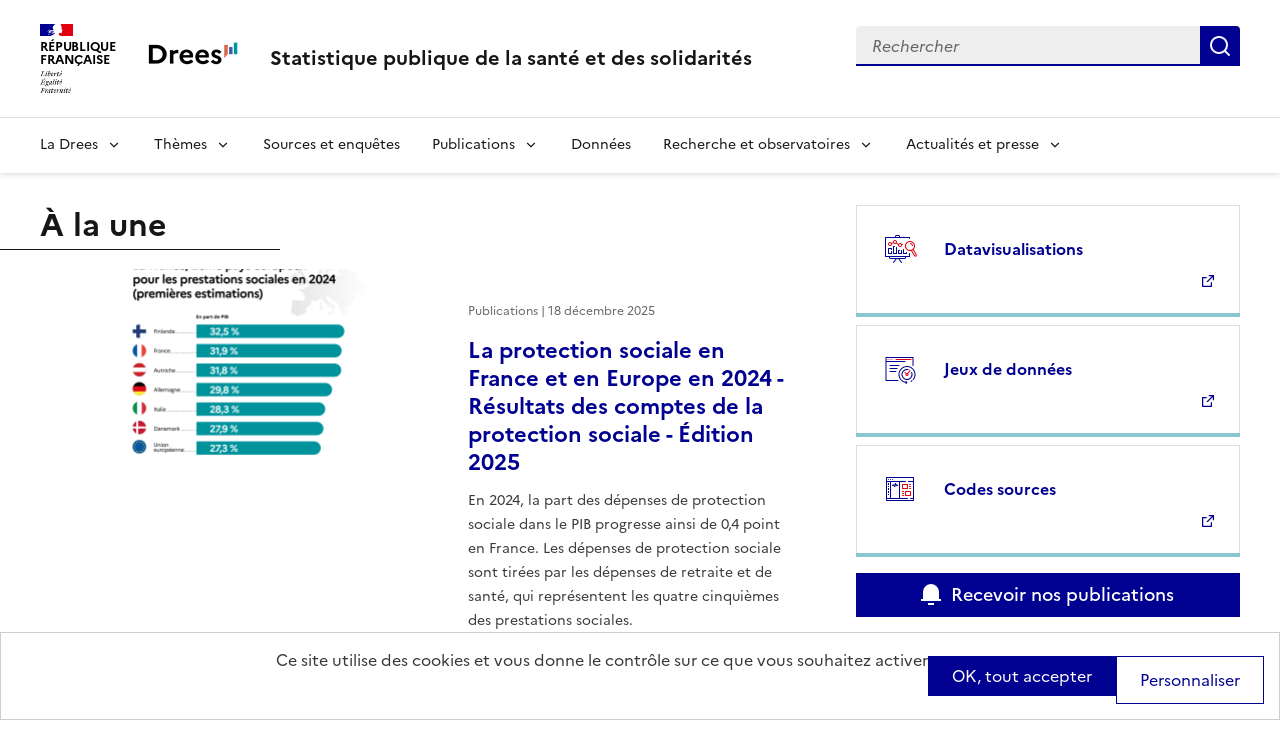

--- FILE ---
content_type: text/html; charset=UTF-8
request_url: https://drees.solidarites-sante.gouv.fr/?text=Prestation%20sociale&f%5B0%5D=content_type%3A2&f%5B1%5D=content_type%3A506&f%5B2%5D=content_type%3A544&f%5B3%5D=themes%3A69&f%5B4%5D=themes%3A74&f%5B5%5D=themes%3A533&page=1
body_size: 11774
content:
<!DOCTYPE html>
<html lang="fr" dir="ltr" data-fr-scheme="system">
<head>
  <meta charset="utf-8" />
<link rel="canonical" href="https://drees.solidarites-sante.gouv.fr/" />
<meta name="robots" content="index, follow" />
<link rel="shortlink" href="https://drees.solidarites-sante.gouv.fr/" />
<meta name="Generator" content="Drupal 10 (https://www.drupal.org)" />
<meta name="MobileOptimized" content="width" />
<meta name="HandheldFriendly" content="true" />
<meta name="viewport" content="width=device-width, initial-scale=1.0" />
<meta name="format-detection" content="telephone=no,date=no,address=no,email=no,url=no" />
<link rel="alternate" hreflang="fr" href="https://drees.solidarites-sante.gouv.fr/" />
<link rel="apple-touch-icon" href="/libraries/dsfr/dist/favicon/apple-touch-icon.png" />
<link rel="icon" href="/libraries/dsfr/dist/favicon/favicon.svg" type="image/svg+xml" />
<link rel="shortcut icon" href="/libraries/dsfr/dist/favicon/favicon.ico" type="image/x-icon" />
<link rel="manifest" href="/libraries/dsfr/dist/favicon/manifest.webmanifest" crossorigin="use-credentials" />

  <title>Page d&#039;accueil DREES | Direction de la recherche, des études, de l&#039;évaluation et des statistiques</title>
  <link rel="stylesheet" media="all" href="/sites/default/files/css/css_BLVxnXo6mPnLFwDBLAsKCJKaIgvbw8KTc1hROmfGuBg.css?delta=0&amp;language=fr&amp;theme=dsfr_drees&amp;include=[base64]" />
<link rel="stylesheet" media="all" href="/sites/default/files/css/css_qQjko6MeZVA0DirR8F2_gluHueX94f-3UpOFVaO4cug.css?delta=1&amp;language=fr&amp;theme=dsfr_drees&amp;include=[base64]" />

  <script type="application/json" data-drupal-selector="drupal-settings-json">{"path":{"baseUrl":"\/","pathPrefix":"","currentPath":"node\/445169","currentPathIsAdmin":false,"isFront":true,"currentLanguage":"fr","currentQuery":{"f":["content_type:2","content_type:506","content_type:544","themes:69","themes:74","themes:533"],"page":"1","text":"Prestation sociale"}},"pluralDelimiter":"\u0003","suppressDeprecationErrors":true,"dsfr4drupal":{"production":1,"verbose":0,"level":"info"},"eulerian":{"datalayer":{"site_entity":"Min. Sant\u00e9","site_target":"contenu","site_type":"standard","segment-site":"accueil","pagegroup":"accueil","page_template":"accueil","page_name":"accueil","pagelabel":"accueil","site_environment":"prod"},"clean_string":false,"domain":"vjsh.drees.solidarites-sante.gouv.fr"},"data":{"extlink":{"extTarget":true,"extTargetNoOverride":true,"extNofollow":false,"extNoreferrer":false,"extFollowNoOverride":false,"extClass":"0","extLabel":"(le lien est externe)","extImgClass":false,"extSubdomains":true,"extExclude":"","extInclude":"","extCssExclude":"","extCssExplicit":".view-drees-home-tools-access","extAlert":false,"extAlertText":"Ce lien vous dirige vers un site externe. Nous ne sommes pas responsables de son contenu.","mailtoClass":"0","mailtoLabel":"(link sends email)","extUseFontAwesome":false,"extIconPlacement":"append","extFaLinkClasses":"fa fa-external-link","extFaMailtoClasses":"fa fa-envelope-o","whitelistedDomains":[]}},"tarte_au_citron":{"_core":{"default_config_hash":"RcxvytWBJJaPRQ9x4swAgjupfoHZzkPIwqBtDeX-o9I"},"privacyUrl":"","hashtag":"#tarteaucitron","cookieName":"tarteaucitron","orientation":"top","mandatory":false,"showAlertSmall":true,"cookieslist":true,"showIcon":false,"iconPosition":"BottomRight","adblocker":false,"DenyAllCta":false,"AcceptAllCta":true,"highPrivacy":true,"handleBrowserDNTRequest":false,"removeCredit":false,"moreInfoLink":true,"useExternalCss":true,"readmoreLink":"","services":["eulerian-analytics","drupal_vimeo","drupal_youtube"],"cookieDomain":"","user":{"need_consent":0},"texts":{"middleBarHead":"\u261d \ud83c\udf6a","adblock":"Bonjour ! Ce site joue la transparence et vous donne le choix des services tiers \u00e0 activer.","adblock_call":"Merci de d\u00e9sactiver votre adblocker pour commencer la personnalisation.","reload":"Recharger la page","alertBigScroll":"En continuant de d\u00e9filer,","alertBigClick":"En poursuivant votre navigation,","alertBig":"vous acceptez l\u0027utilisation de services tiers pouvant installer des cookies","alertBigPrivacy":"Ce site utilise des cookies et vous donne le contr\u00f4le sur ce que vous souhaitez activer","alertSmall":"Gestion des services","personalize":"Personnaliser","acceptAll":"OK, tout accepter","close":"Fermer","privacyUrl":"Politique de confidentialit\u00e9","all":"Pr\u00e9f\u00e9rences pour tous les services","info":"Protection de votre vie priv\u00e9e","disclaimer":"En autorisant ces services tiers, vous acceptez le d\u00e9p\u00f4t et la lecture de cookies et l\u0027utilisation de technologies de suivi n\u00e9cessaires \u00e0 leur bon fonctionnement.","allow":"Autoriser","deny":"Refuser","noCookie":"Ce service ne d\u00e9pose aucun cookie.","useCookie":"Ce service peut d\u00e9poser","useCookieCurrent":"Ce service a d\u00e9pos\u00e9","useNoCookie":"Ce service n\u0027a d\u00e9pos\u00e9 aucun cookie.","more":"Lire la suite","source":"Voir le site officiel","credit":"Gestion des cookies par tarteaucitron.js","noServices":"Ce site n\u0027utilise aucun cookie n\u00e9cessitant votre consentement.","toggleInfoBox":"Afficher\/masquer les informations sur le stockage des cookies","title":"Panneau de gestion des cookies","cookieDetail":"D\u00e9tail des cookies","ourSite":"sur notre site","newWindow":"(nouvelle fen\u00eatre)","allowAll":"Autoriser tous les cookies","denyAll":"Interdire tous les cookies","fallback":"est d\u00e9sactiv\u00e9.","mandatoryTitle":"Cookies obligatoires","mandatoryText":"Ce site utilise des cookies n\u00e9cessaires \u00e0 son bon fonctionnement qui ne peuvent pas \u00eatre d\u00e9sactiv\u00e9s.","save":"Enregistrer","modalWindow":"(modal window)","icon":"Cookies","allowed":"Autoris\u00e9","disallowed":"Interdit","engage-eulerian-analytics":"Eulerian Analytics is disabled.","engage-oembed:drupal_vimeo":"Vimeo is disabled.","engage-oembed:drupal_youtube":"YouTube is disabled.","ads":{"title":"R\u00e9gies publicitaires","details":"Les r\u00e9gies publicitaires permettent de g\u00e9n\u00e9rer des revenus en commercialisant les espaces publicitaires du site."},"analytic":{"title":"Mesure d\u0027audience","details":"Les services de mesure d\u0027audience permettent de g\u00e9n\u00e9rer des statistiques de fr\u00e9quentation utiles \u00e0 l\u0027am\u00e9lioration du site."},"social":{"title":"R\u00e9seaux sociaux","details":"Les r\u00e9seaux sociaux permettent d\u0027am\u00e9liorer la convivialit\u00e9 du site et aident \u00e0 sa promotion via les partages."},"video":{"title":"Vid\u00e9os","details":"Les services de partage de vid\u00e9o permettent d\u0027enrichir le site de contenu multim\u00e9dia et augmentent sa visibilit\u00e9."},"comment":{"title":"Commentaires","details":"Les gestionnaires de commentaires facilitent le d\u00e9p\u00f4t de vos commentaires et luttent contre le spam."},"support":{"title":"Assistance technique","details":"Les services de support vous permettent d\u0027entrer en contact avec l\u0027\u00e9quipe du site et d\u0027aider \u00e0 son am\u00e9lioration."},"api":{"title":"APIs","details":"Les APIs permettent de charger des scripts : g\u00e9olocalisation, moteurs de recherche, traductions, ..."},"other":{"title":"Autre","details":"Services visant \u00e0 afficher du contenu web."}}},"ajaxTrustedUrl":{"form_action_p_pvdeGsVG5zNF_XLGPTvYSKCf43t8qZYSwcfZl2uzM":true},"user":{"uid":0,"permissionsHash":"e0f41e99491129a43dd8f0ad868ea6a591527cdb3ecf55096dc12da983e5ec75"}}</script>
<script src="/libraries/tarteaucitron/tarteaucitron.js?v=0"></script>
<script src="/sites/default/files/js/js_Upcd3zZyr1tGhWJ4-NvOVMtiHbe3eHzBP8dmE4tXZjU.js?scope=header&amp;delta=1&amp;language=fr&amp;theme=dsfr_drees&amp;include=[base64]"></script>

</head>
<body class="">
  <div data-component-id="dsfr4drupal:skiplinks" class="fr-skiplinks">
  <nav class="fr-container" role="navigation" aria-label="Accès rapide">
    <ul class="fr-skiplinks__list">
              <li>
          <a href="#content" class="fr-link">Vers le contenu principal</a>
        </li>
              <li>
          <a href="#menu-main" class="fr-link">Aller au menu</a>
        </li>
              <li>
          <a href="#edit-search-api-fulltext" class="fr-link">Go to search</a>
        </li>
              <li>
          <a href="#footer" class="fr-link">Aller au pied de page</a>
        </li>
          </ul>
  </nav>
</div>

  
    <div class="dialog-off-canvas-main-canvas" data-off-canvas-main-canvas>
    
<header data-component-id="dsfr4drupal:header" class="fr-header" role="banner">
  <div class="fr-header__body">
    <div class="fr-container">
      <div class="fr-header__body-row">
        <div class="fr-header__brand fr-enlarge-link">
          <div class="fr-header__brand-top">

                        <div class="fr-header__logo">
              

  <p class="fr-logo">
    République<br />
Française
  </p>


            </div>

                                      <div class="fr-header__operator">
                

  <img src="/sites/default/files/logo_drees_2025_mini.png" width="90" height="33" alt="" loading="lazy" />



              </div>
            
                                      <div class="fr-header__navbar">
                                                                      <button type="button" class="fr-btn--search fr-btn" data-fr-opened="false" aria-controls="fr-header-282307043--search" title="Rechercher" id="fr-header-282307043--search-btn">
                    Rechercher
                  </button>
                                                                                      <button type="button" class="fr-btn--menu fr-btn" data-fr-opened="false" aria-controls="fr-header-282307043--mobile-menu" title="Menu" id="fr-header-282307043--mobile-menu-btn">
                    Menu
                  </button>
                              </div>
                      </div>

                                <div class="fr-header__service">
                                                                                                              <a href="https://drees.solidarites-sante.gouv.fr/" title="Page d'accueil - Statistique publique de la santé et des solidarités - ">
                  <h1 class="fr-header__service-title">Statistique publique de la santé et des solidarités</h1>
                </a>
                                                      </div>
                  </div>

                          <div class="fr-header__tools">
                                                                                          <div class="fr-header__search fr-modal" id="fr-header-282307043--search" aria-labelledby="fr-header-282307043--search-btn">
                <div class="fr-container fr-container-lg--fluid">
                  <button type="button" class="fr-btn fr-btn--close" aria-controls="fr-header-282307043--search" title="Fermer la recherche">Fermer</button>
                  
                    
  
  <div id="block-dsfr-drees-drees-search-collapsible-block">



  
<div class="search-in-nav">
  <form class="solr-search-form" data-drupal-selector="solr-search-form" action="/?text=Prestation%20sociale&amp;f%5B0%5D=content_type%3A2&amp;f%5B1%5D=content_type%3A506&amp;f%5B2%5D=content_type%3A544&amp;f%5B3%5D=themes%3A69&amp;f%5B4%5D=themes%3A74&amp;f%5B5%5D=themes%3A533&amp;page=1" method="post" id="solr-search-form" accept-charset="UTF-8">
  <div id="header-search" class="fr-search-bar" role="search">
   
<div class="fr-input-group js-form-item form-item js-form-type-textfield form-item-solr-search js-form-item-solr-search">
      <label for="edit-solr-search" class="fr-label">Rechercher
                  <span id="edit-solr-search--description" class="fr-hint-text">Input to search in solr server by keyword</span>
            </label>
    
  <input data-drupal-selector="edit-solr-search" aria-describedby="edit-solr-search--description" type="text" id="edit-solr-search" name="solr_search" value="" size="150" maxlength="150" placeholder="Rechercher" class="form-text fr-input" />

        </div>

  
  
<button data-drupal-selector="edit-submit" type="submit" id="edit-submit" name="op" class="button button--primary js-form-submit form-submit fr-btn" title="Submit">
  Submit
</button>

<input autocomplete="off" data-drupal-selector="form-hrzuu5yt2bccoysrl4afr4s8x6o2migds6-hwjjoekg" type="hidden" name="form_build_id" value="form-hRzuU5YT2bcCOySrL4aFr4s8X6O2migds6-hwjjoeKg" />
<input data-drupal-selector="edit-solr-search-form" type="hidden" name="form_id" value="solr_search_form" />

  </div>
</form>


</div>


  </div>


  
                </div>
              </div>
                      </div>
              </div>
    </div>
  </div>
      <div class="fr-header__menu fr-modal" id="fr-header-282307043--mobile-menu" aria-labelledby="fr-header-282307043--mobile-menu-btn">
      <div class="fr-container">
                        <button type="button" class="fr-btn fr-btn--close" aria-controls="fr-header-282307043--mobile-menu" title="Fermer le menu">Fermer</button>
        
        <div class="fr-header__menu-links"></div>
          
  



  
<nav data-region="header_navbar" data-component-id="dsfr4drupal:navigation" class="fr-nav" role="navigation" aria-label="Navigation principale" id="menu-main">
  <ul class="fr-nav__list">
                              <li class="fr-nav__item">
                                  <button type="button" class="fr-nav__btn"
                    aria-expanded="false"
                    aria-controls="menu-1-473303064">
              La Drees
            </button>
            <div class="fr-collapse fr-menu" id="menu-1-473303064">
                          <ul class="fr-menu__list">
                  <li class="fr-nav__item">
                
  <a href="/presentation" class="fr-nav__link" data-drupal-link-system-path="node/445147">Présentation</a>

          </li>
                  <li class="fr-nav__item">
                
  <a href="/diffusion" class="fr-nav__link" data-drupal-link-system-path="node/445148">Diffusion</a>

          </li>
                  <li class="fr-nav__item">
                
  <a href="/qualite" class="fr-nav__link" data-drupal-link-system-path="node/445149">Qualité</a>

          </li>
                  <li class="fr-nav__item">
                
  <a href="/donnees-et-codes-sources" class="fr-nav__link" data-drupal-link-system-path="node/445150">Données et codes sources</a>

          </li>
                  <li class="fr-nav__item">
                
  <a href="/protection-des-donnees" class="fr-nav__link" data-drupal-link-system-path="node/445151">Protection des données</a>

          </li>
              </ul>
      
            </div>
                  </li>
              <li class="fr-nav__item">
                                  <button type="button" class="fr-nav__btn"
                    aria-expanded="false"
                    aria-controls="menu-2-726416395">
              Thèmes
            </button>
            <div class="fr-collapse fr-menu" id="menu-2-726416395">
                          <ul class="fr-menu__list">
                  <li class="fr-nav__item">
                
  <a href="/systeme-de-protection-sociale" class="fr-nav__link" data-drupal-link-system-path="taxonomy/term/21">Système de protection sociale</a>

          </li>
                  <li class="fr-nav__item">
                
  <a href="/professions-sanitaires-et-sociales" class="fr-nav__link" data-drupal-link-system-path="taxonomy/term/70">Professions sanitaires et sociales</a>

          </li>
                  <li class="fr-nav__item">
                
  <a href="/sante-et-systeme-de-soins" class="fr-nav__link" data-drupal-link-system-path="taxonomy/term/22">Santé et système de soins</a>

          </li>
                  <li class="fr-nav__item">
                
  <a href="/retraite" class="fr-nav__link" data-drupal-link-system-path="taxonomy/term/23">Retraite</a>

          </li>
                  <li class="fr-nav__item">
                
  <a href="/grand-age-handicap-et-autonomie" class="fr-nav__link" data-drupal-link-system-path="taxonomy/term/24">Grand âge, handicap et autonomie</a>

          </li>
                  <li class="fr-nav__item">
                
  <a href="/prestations-de-solidarite-et-pauvrete" class="fr-nav__link" data-drupal-link-system-path="taxonomy/term/25">Prestations de solidarité et pauvreté</a>

          </li>
                  <li class="fr-nav__item">
                
  <a href="/enfance-familles-et-jeunesse" class="fr-nav__link" data-drupal-link-system-path="taxonomy/term/27">Enfance, familles et jeunesse</a>

          </li>
              </ul>
      
            </div>
                  </li>
              <li class="fr-nav__item">
                          
  <a href="/article/sources-et-enquetes" class="fr-nav__link" data-drupal-link-system-path="node/444935">Sources et enquêtes</a>

                  </li>
              <li class="fr-nav__item">
                                  <button type="button" class="fr-nav__btn"
                    aria-expanded="false"
                    aria-controls="menu-4-1785516115">
              Publications
            </button>
            <div class="fr-collapse fr-menu" id="menu-4-1785516115">
                          <ul class="fr-menu__list">
                  <li class="fr-nav__item">
                
  <a href="/recherche?f%5B0%5D=content_type%3A1" class="fr-nav__link" data-drupal-link-query="{&quot;f&quot;:[&quot;content_type:1&quot;]}" data-drupal-link-system-path="recherche">Études et ouvrages</a>

          </li>
                  <li class="fr-nav__item">
                
  <a href="/article/calendrier-des-publications" class="fr-nav__link" data-drupal-link-system-path="node/46374">Calendrier des publications</a>

          </li>
                  <li class="fr-nav__item">
                
  <a href="/en/publications" class="fr-nav__link" data-drupal-link-system-path="en/publications">English publications</a>

          </li>
                  <li class="fr-nav__item">
                
  <a href="/publications-adaptees" class="fr-nav__link" data-drupal-link-system-path="publications-adaptees">Facile à lire et à comprendre </a>

          </li>
              </ul>
      
            </div>
                  </li>
              <li class="fr-nav__item">
                          
  <a href="/donnees-0" class="fr-nav__link" data-drupal-link-system-path="node/445028">Données</a>

                  </li>
              <li class="fr-nav__item">
                                  <button type="button" class="fr-nav__btn"
                    aria-expanded="false"
                    aria-controls="menu-6-1748685839">
              Recherche et observatoires
            </button>
            <div class="fr-collapse fr-menu" id="menu-6-1748685839">
                          <ul class="fr-menu__list">
                  <li class="fr-nav__item">
                
  <a href="/article/la-mission-recherche-mire" class="fr-nav__link" data-drupal-link-system-path="node/444932">Mission Recherche (MiRe)</a>

          </li>
                  <li class="fr-nav__item">
                
  <a href="/article/observatoire-national-du-suicide" class="fr-nav__link" data-drupal-link-system-path="node/25047">Observatoire national du suicide (ONS)</a>

          </li>
                  <li class="fr-nav__item">
                
  <a href="/article/observatoire-national-de-la-demographie-des-professions-de-sante-ondps" class="fr-nav__link" data-drupal-link-system-path="node/46448">Observatoire national de la démographie des professions de santé (ONDPS)</a>

          </li>
                  <li class="fr-nav__item">
                
  <a href="/article/revue-francaise-des-affaires-sociales-rfas" class="fr-nav__link" data-drupal-link-system-path="node/32364">Revue française des affaires sociales (RFAS)</a>

          </li>
              </ul>
      
            </div>
                  </li>
              <li class="fr-nav__item">
                                  <button type="button" class="fr-nav__btn"
                    aria-expanded="false"
                    aria-controls="menu-7-1683065334">
              Actualités et presse
            </button>
            <div class="fr-collapse fr-menu" id="menu-7-1683065334">
                          <ul class="fr-menu__list">
                  <li class="fr-nav__item">
                
  <a href="/recherche?f%5B0%5D=content_type%3A5&amp;f%5B1%5D=content_type%3A549" class="fr-nav__link" data-drupal-link-query="{&quot;f&quot;:[&quot;content_type:5&quot;,&quot;content_type:549&quot;]}" data-drupal-link-system-path="recherche">Actualités</a>

          </li>
                  <li class="fr-nav__item">
                
  <a href="/article/espace-presse" class="fr-nav__link" data-drupal-link-system-path="node/46474">Presse</a>

          </li>
                  <li class="fr-nav__item">
                
  <a href="/article/calendrier-des-publications" class="fr-nav__link" data-drupal-link-system-path="node/46374">Calendrier des publications</a>

          </li>
              </ul>
      
            </div>
                  </li>
            
      </ul>
</nav>








  
      </div>
    </div>
  </header>

<div class="fr-container">
  
</div>

<main role="main" id="main" tabindex="-1">
  <div id="content">
    <div class="fr-container">
        
  <div data-drupal-messages-fallback class="hidden"></div>


  
    </div>
      
  
  
        
<div class="fr-container pg-article-iframe-and-links">
  <div class='fr-grid-row fr-grid-row--left fr-grid-row--gutters'>
    <div class='fr-col-12 fr-col-lg-8'>
      <div class='fr-grid-row'>
        <div class='fr-col-12'>
          <h2 class='title-with-border'>    À la une</h2>
        </div>
      </div>
              <div class='fr-grid-row pg-article-iframe-and-links-border'>
          <div class='fr-col-12'>
                


          

  


<div class="fr-card--no-border fr-card--horizontal fr-card--horizontal-half fr-enlarge-link fr-card" data-component-id="dsfr4drupal:card">
  <div class="fr-card__body">
    <div class="fr-card__content">
      <h3 class="fr-card__title">
                  <a href="/publications-communique-de-presse/panoramas-de-la-drees/251217-protection-sociale-france-europe-2024">La protection sociale en France et en Europe en 2024 - Résultats des comptes de la protection sociale - Édition 2025</a>
              </h3>
      <p class="fr-card__desc">En 2024, la part des dépenses de protection sociale dans le PIB progresse ainsi de 0,4 point en France. Les dépenses de protection sociale sont tirées par les dépenses de retraite et de santé, qui représentent les quatre cinquièmes des prestations sociales.</p>              <div class="fr-card__start">
          
                      <p class="fr-card__detail ">Publications |     18 décembre 2025</p>
                  </div>
                </div>
      </div>
      <div class="fr-card__header">
      <div class="fr-card__img">
                    

      <img class="fr-responsive-img" src="/sites/default/files/styles/395x303/public/2025-12/V4_Visuel%20de%20Une.png?itok=EYRal4wS" width="395" height="303" alt="" loading="lazy" />





      </div>
      
    </div>
  </div>


          </div>
        </div>
          </div>
    <div class='fr-col-12 fr-col-lg-4'>
      <ul class='fr-raw-list'>
  <li class='fr-mb-2v'>
  
  

  

  


<div data-component-id="dsfr4drupal:tile" class="fr-tile--sm fr-tile--horizontal fr-enlarge-link fr-tile">
  <div class="fr-tile__body">
    <div class="fr-tile__content">
      <h3 class="fr-tile__title">
                      <a href="/article/datavisualisations" rel="nofollow" target="_blank" title="Datavisualisations - nouvelle fenêtre">Datavisualisations</a>
                </h3>
                      </div>
  </div>
      <div class="fr-tile__header">
      <div class="fr-tile__pictogram">
                            
  
      <svg data-component-id="dsfr4drupal_picker:pictogram" width="80" height="80" viewBox="0 0 80 80" aria-hidden="true" class="fr-artwork">
      <use class="fr-artwork-decorative" href="/libraries/dsfr/dist/artwork/pictograms/digital/data-visualization.svg#artwork-decorative"></use>
      <use class="fr-artwork-minor" href="/libraries/dsfr/dist/artwork/pictograms/digital/data-visualization.svg#artwork-minor"></use>
      <use class="fr-artwork-major" href="/libraries/dsfr/dist/artwork/pictograms/digital/data-visualization.svg#artwork-major"></use>
    </svg>
  
      </div>
    </div>
  </div>

</li>
<li class='fr-mb-2v'>
  
  

  

  


<div data-component-id="dsfr4drupal:tile" class="fr-tile--sm fr-tile--horizontal fr-enlarge-link fr-tile">
  <div class="fr-tile__body">
    <div class="fr-tile__content">
      <h3 class="fr-tile__title">
                      <a href="https://data.drees.solidarites-sante.gouv.fr/pages/accueil/" rel="nofollow" target="_blank" title="Jeux de données - nouvelle fenêtre">Jeux de données</a>
                </h3>
                      </div>
  </div>
      <div class="fr-tile__header">
      <div class="fr-tile__pictogram">
                            
  
      <svg data-component-id="dsfr4drupal_picker:pictogram" width="80" height="80" viewBox="0 0 80 80" aria-hidden="true" class="fr-artwork">
      <use class="fr-artwork-decorative" href="/libraries/dsfr/dist/artwork/pictograms/system/technical-error.svg#artwork-decorative"></use>
      <use class="fr-artwork-minor" href="/libraries/dsfr/dist/artwork/pictograms/system/technical-error.svg#artwork-minor"></use>
      <use class="fr-artwork-major" href="/libraries/dsfr/dist/artwork/pictograms/system/technical-error.svg#artwork-major"></use>
    </svg>
  
      </div>
    </div>
  </div>

</li>
<li class='fr-mb-2v'>
  
  

  

  


<div data-component-id="dsfr4drupal:tile" class="fr-tile--sm fr-tile--horizontal fr-enlarge-link fr-tile">
  <div class="fr-tile__body">
    <div class="fr-tile__content">
      <h3 class="fr-tile__title">
                      <a href="https://git.drees.fr/drees_code_public" rel="nofollow" target="_blank" title="Codes sources - nouvelle fenêtre">Codes sources</a>
                </h3>
                      </div>
  </div>
      <div class="fr-tile__header">
      <div class="fr-tile__pictogram">
                            
  
      <svg data-component-id="dsfr4drupal_picker:pictogram" width="80" height="80" viewBox="0 0 80 80" aria-hidden="true" class="fr-artwork">
      <use class="fr-artwork-decorative" href="/libraries/dsfr/dist/artwork/pictograms/digital/coding.svg#artwork-decorative"></use>
      <use class="fr-artwork-minor" href="/libraries/dsfr/dist/artwork/pictograms/digital/coding.svg#artwork-minor"></use>
      <use class="fr-artwork-major" href="/libraries/dsfr/dist/artwork/pictograms/digital/coding.svg#artwork-major"></use>
    </svg>
  
      </div>
    </div>
  </div>

</li>

</ul>

      
  

  
        




<a href="/article/vous-souhaitez-recevoir-nos-publications" class="fr-container pg-article-iframe-and-links fr-link--lg fr-link fr-icon-notification-3-fill fr-link--icon-left" data-component-id="dsfr4drupal:link">Recevoir nos publications</a>

    </div>
  </div>
</div>


        <div class='bg-blue-light'>
  <div class='fr-container fr-pt-8v fr-pb-12v'>
    <div class="fr-grid-row fr-grid-row--left">
              <h2 class='title-with-border fr-mb-10v'>Explorer les études et statistiques</h2>
          </div>
    <div class="fr-grid-row fr-grid-row--left fr-grid-row--gutters">
      <div class='fr-col-md-4 fr-col-sm-12'>
        <div class='fr-grid-row'>
          <div class='fr-col-sm-12'>
            <div class='pg-3-columns-tags pg-3-columns-tags-blue bg-blue2 fr-p-8v'>
              <h3 class='pg-3-columns-tags-title color-white'>    Les sujets du moment</h3>
                    
  <ul data-component-id="dsfr4drupal:tag-group" class="fr-tags-group">
          <li>
        


  
  <a data-component-id="dsfr4drupal:tag" class="fr-tag" href="/recherche?text=Retraite">
    Retraite
  </a>

      </li>
          <li>
        


  
  <a data-component-id="dsfr4drupal:tag" class="fr-tag" href="/recherche?text=Cong%C3%A9%20paternit%C3%A9">
    Congé paternité
  </a>

      </li>
          <li>
        


  
  <a data-component-id="dsfr4drupal:tag" class="fr-tag" href="/recherche?text=%C3%89tablissement%20pour%20personnes%20%C3%A2g%C3%A9es">
    Établissement pour personnes âgées
  </a>

      </li>
          <li>
        


  
  <a data-component-id="dsfr4drupal:tag" class="fr-tag" href="/recherche?text=D%C3%A9penses%20de%20sant%C3%A9">
    Dépenses de santé
  </a>

      </li>
          <li>
        


  
  <a data-component-id="dsfr4drupal:tag" class="fr-tag" href="/recherche?text=Protection%20sociale">
    Protection sociale
  </a>

      </li>
      </ul>

  
            </div>
          </div>
          <div class='fr-col-sm-12 fr-mt-7v'>
            <div class='pg-3-columns-tags pg-3-columns-tags-pink bg-brown fr-p-8v'>
              <h3 class='pg-3-columns-tags-title color-white'>    Nos thèmes</h3>
              
  <ul data-component-id="dsfr4drupal:tag-group" class="fr-tags-group">
          <li>
        


  
  <a data-component-id="dsfr4drupal:tag" class="fr-tag" href="/systeme-de-protection-sociale">
    Système de protection sociale
  </a>

      </li>
          <li>
        


  
  <a data-component-id="dsfr4drupal:tag" class="fr-tag" href="/professions-sanitaires-et-sociales">
    Professions sanitaires et sociales
  </a>

      </li>
          <li>
        


  
  <a data-component-id="dsfr4drupal:tag" class="fr-tag" href="/sante-et-systeme-de-soins">
    Santé et système de soins
  </a>

      </li>
          <li>
        


  
  <a data-component-id="dsfr4drupal:tag" class="fr-tag" href="/retraite">
    Retraite
  </a>

      </li>
          <li>
        


  
  <a data-component-id="dsfr4drupal:tag" class="fr-tag" href="/grand-age-handicap-et-autonomie">
    Grand âge, handicap et autonomie
  </a>

      </li>
          <li>
        


  
  <a data-component-id="dsfr4drupal:tag" class="fr-tag" href="/prestations-de-solidarite-et-pauvrete">
    Prestations de solidarité et pauvreté
  </a>

      </li>
          <li>
        


  
  <a data-component-id="dsfr4drupal:tag" class="fr-tag" href="/enfance-familles-et-jeunesse">
    Enfance, familles et jeunesse
  </a>

      </li>
      </ul>

            </div>
          </div>
        </div>
      </div>
        <div class="fr-col-md-4 fr-col-sm-12">
    




  


<div data-component-id="dsfr4drupal:card" class="fr-enlarge-link fr-card">
  <div class="fr-card__body">
    <div class="fr-card__content">
      <h3 class="fr-card__title">
                  <a href="/publications-communique-de-presse/251217-ER-etudes-et-resultats/proches-aidants">Trois aidants sur dix accompagnent seuls leur proche, six sur dix sont en activité ou étudiants</a>
              </h3>
      <p class="fr-card__desc">En 2022, 7,1 millions de personnes, soit 11 % de la population âgée de 5 ans ou plus, soutiennent un parent, un conjoint, un enfant ou un ami en situation de handicap ou de perte d’autonomie. </p>              <div class="fr-card__start">
          
                      <p class="fr-card__detail ">Publications |     17 décembre 2025</p>
                  </div>
                </div>
      </div>
      <div class="fr-card__header">
      <div class="fr-card__img">
                    

      <img class="fr-responsive-img" src="/sites/default/files/styles/384x216/public/2025-12/iStock-1349214017-min.jpg?itok=jzE5G09N" width="384" height="216" alt="" loading="lazy" />





      </div>
      
    </div>
  </div>


  </div>
  <div class="fr-col-md-4 fr-col-sm-12">
    




  


<div data-component-id="dsfr4drupal:card" class="fr-enlarge-link fr-card">
  <div class="fr-card__body">
    <div class="fr-card__content">
      <h3 class="fr-card__title">
                  <a href="/publications-communique-de-presse/etudes-et-resultats/251218-ER-endoscopies-digestives-en-france">Endoscopies digestives en France : moins de recours pour les plus modestes et des délais qui s’allongent</a>
              </h3>
      <p class="fr-card__desc">Le recours à l’endoscopie digestive est resté globalement stable depuis dix ans, hors période Covid-19. Cependant, les écarts de recours sont très importants selon le niveau de vie.</p>              <div class="fr-card__start">
          
                      <p class="fr-card__detail ">Publications |     18 décembre 2025</p>
                  </div>
                </div>
      </div>
      <div class="fr-card__header">
      <div class="fr-card__img">
                    

      <img class="fr-responsive-img" src="/sites/default/files/styles/384x216/public/2025-12/GettyImages-1410868317_0.jpg?itok=eUDmEhNm" width="384" height="216" alt="" loading="lazy" />





      </div>
      
    </div>
  </div>


  </div>

    </div>
  </div>
</div>


    <div class="views-element-container"><div class="js-view-dom-id-d2662c2d6276cb448bf691858840e370fca042364857a3a2233f2e0324bb3dd5">
  
  
  

  
  
  

  
<div class="item-list fr-container fr-py-10v">
      <h2 class='title-with-border'>Lire nos dernières publications</h2>
  
    
      <ul class="fr-raw-list fr-grid-row fr-grid-row--gutters">

          <li class="fr-col-12 fr-col-lg-4 fr-col-md-6">




  


<div data-component-id="dsfr4drupal:card" class="fr-enlarge-link fr-card">
  <div class="fr-card__body">
    <div class="fr-card__content">
      <h3 class="fr-card__title">
                  <a href="/publications-communique-de-presse-documents-de-reference/rapports/251218-rapport-organismes-compl%C3%A9mentaires">Rapport 2025 sur la situation financière des organismes complémentaires assurant une couverture santé</a>
              </h3>
                          <div class="fr-card__end">
                      <p class="fr-card__detail ">    17 décembre 2025</p>
                  </div>
          </div>
      </div>
  </div>

</li>
          <li class="fr-col-12 fr-col-lg-4 fr-col-md-6">




  


<div data-component-id="dsfr4drupal:card" class="fr-enlarge-link fr-card">
  <div class="fr-card__body">
    <div class="fr-card__content">
      <h3 class="fr-card__title">
                  <a href="/publications-communique-de-presse/les-dossiers-de-la-drees/251211-DD-accompagnement-orientation-b%C3%A9n%C3%A9ficiaires-RSA">L’orientation et l’accompagnement des bénéficiaires du RSA</a>
              </h3>
                          <div class="fr-card__end">
                      <p class="fr-card__detail ">    09 décembre 2025</p>
                  </div>
          </div>
      </div>
  </div>

</li>
          <li class="fr-col-12 fr-col-lg-4 fr-col-md-6">




  


<div data-component-id="dsfr4drupal:card" class="fr-enlarge-link fr-card">
  <div class="fr-card__body">
    <div class="fr-card__content">
      <h3 class="fr-card__title">
                  <a href="/publications-communique-de-presse/panoramas-de-la-drees/251204-minima-sociaux-et-prestations-de-solidarite">Minima sociaux et prestations de solidarité - Ménages aux revenus modestes et redistribution - Édition 2025</a>
              </h3>
                          <div class="fr-card__end">
                      <p class="fr-card__detail ">    04 décembre 2025</p>
                  </div>
          </div>
      </div>
  </div>

</li>
    
  </ul>
</div>

    

  
  

  
  
</div>
</div>

        <div class="pg-3-columns-video-modal-and-highlight fr-container fr-grid-row fr-grid-row--center fr-pt-1w fr-pb-5w">
  <div class='fr-col-lg-8'>
    <div class='pg-3-columns-video-modal'>
      <h2 class='title-with-border'>    Comprendre en deux minutes </h2>
      <div class='fr-grid-row'>
        <div class='fr-col-lg-6'>
          <div class='pg-3-columns-video-modal-image'>
                          <button
                title='Lancer la vidéo'
                class='pg-3-columns-video-modal-btn'
                data-fr-opened='false'
                aria-controls='video-modal-3453'
                data-fr-js-modal-button='true'
              >
                    

      <img class="pg-3-columns-video-modal-image-thumbnail fr-responsive-img" src="/sites/default/files/styles/350x196/public/2025-11/Temps%20parentaux%20miniature.png?itok=cB7cG5qi" width="350" height="197" alt="" loading="lazy" />





                <img src='/themes/custom/dsfr_drees/images/icon-play.svg' class='btn-play' alt=''>
              </button>
                      </div>
        </div>
        <div class='fr-col-lg-6'>
          <div class='pg-3-columns-video-modal-text'>
                <p>Beaucoup d’idées reçues circulent sur les nouveaux pères qui seraient plus investis auprès de leurs enfants. </p>
<p>Cette vidéo propose un décryptage de l’évolution du temps passé par les parents avec leurs enfants et de la répartition des tâches.</p>

                      </div>
        </div>
      </div>
    </div>
  </div>
  <div class='fr-col-lg-4'>
    <div class='pg-3-columns-highlight'>
      <h2 class='title-with-border pg-3-columns-highlight-title'>
            Le saviez-vous ?
      </h2>
      <p class='pg-3-columns-highlight-text'>    En 2050, près de 23 millions de seniors de 60 ans ou plus vivront en France, soit 5 millions de plus qu’en 2021 (modèle Livia, Drees)</p>
    </div>
  </div>
</div>

    
  

<dialog class="pg-3-columns-video-modal-and-highlight fr-container fr-grid-row fr-grid-row--center fr-pt-1w fr-pb-5w fr-modal" data-component-id="dsfr4drupal:modal" id="video-modal-3453" role="dialog" aria-labelledby="video-modal-3453-title" data-fr-concealing-backdrop="true">
  <div class="fr-container fr-container--fluid fr-container-md">
    <div class="fr-grid-row fr-grid-row--center">
      <div class="fr-col-12 fr-col-md-10 fr-col-lg-8">
        <div class="fr-modal__body">
          <div class="fr-modal__header">
            <button type="button" class="fr-btn--close fr-btn" aria-controls="video-modal-3453" title="Fermer">
              Fermer
            </button>
          </div>
          <div class="fr-modal__content">
            <h1 id="video-modal-3453-title" class="fr-modal__title">
              Drees - Temps parentaux
            </h1>
                  



<figure data-component-id="dsfr4drupal:content" class="fr-content-media">
      <div class="fr-responsive-vid">
          <div class="fr-responsive-vid__player">

    <div class="visually-hidden">URL de Vidéo distante</div>  <div class="media-oembed-content youtube_player" data-src="https://drees.solidarites-sante.gouv.fr/media/oembed?url=https%3A//youtu.be/nEro8JdyuHg&amp;max_width=550&amp;max_height=335&amp;hash=9DEDj1mXoL5Pcsn-onG2oQgw8DQ8f7KyozHzMTLLFnE" data-width="550" data-height="309" data-loading="lazy" data-title="Drees - Temps parentaux"></div>


</div>
    </div>
  
  </figure>


                          </div>

                  </div>
      </div>
    </div>
  </div>
</dialog>





    
  

  
  </div>
  
</main>
  
  



  
  <div data-component-id="dsfr4drupal:follow" class="fr-follow">
    <div class="fr-container">
      <div class="fr-grid-row">
                          <div class="fr-col-12 ">
            <div class="fr-follow__social">
              <h2 class="fr-h5">Suivez-nous <br />sur les réseaux sociaux</h2>
              




  <ul class="fr-btns-group--lg fr-btns-group" data-component-id="dsfr4drupal:button-group">
          <li>
        

    


      <a href="https://bsky.app/profile/drees-sante-social.bsky.social" data-component-id="dsfr4drupal:button" class="fr-btn--bluesky fr-btn" target="_blank" rel="noopener external" title="Bluesky - nouvelle fenêtre">Bluesky</a>

      </li>
          <li>
        

    


      <a href="https://www.linkedin.com/company/drees-minist%C3%A8res-sante-solidarites/" data-component-id="dsfr4drupal:button" class="fr-btn--linkedin fr-btn" target="_blank" rel="noopener external" title="LinkedIn - nouvelle fenêtre">LinkedIn</a>

      </li>
          <li>
        

    


      <a href="https://twitter.com/DREESanteSocial" data-component-id="dsfr4drupal:button" class="fr-btn--twitter-x fr-btn" target="_blank" rel="noopener external" title="Twitter - nouvelle fenêtre">Twitter</a>

      </li>
      </ul>

            </div>
          </div>
              </div>
    </div>
  </div>





  

<footer data-component-id="dsfr4drupal:footer" class="fr-footer" role="contentinfo" id="footer">
      <div class="fr-footer__top">
      <div class="fr-container">
          
  



  

<div data-region="footer_top" data-component-id="dsfr4drupal:footer-top-menu" class="fr-grid-row fr-grid-row--start fr-grid-row--gutters"">
      <div  class="fr-col-12 fr-col-md-2 fr-col-sm-3">
      <h3 class="fr-footer__top-cat">
        <span title="Direction de la recherche, des études, de l&#039;évaluation et des statistiques" class="fr-col-12 fr-col-md-2 fr-col-sm-3 fr-footer__top-link">La Drees</span>
      </h3>
      <ul class="fr-footer__top-list">
                  <li>
                        <a href="/presentation" class="fr-footer__top-link" data-drupal-link-system-path="node/445147">Présentation</a>
          </li>
                  <li>
                        <a href="/diffusion" class="fr-footer__top-link" data-drupal-link-system-path="node/445148">Diffusion</a>
          </li>
                  <li>
                        <a href="/qualite" class="fr-footer__top-link" data-drupal-link-system-path="node/445149">Qualité</a>
          </li>
                  <li>
                        <a href="/donnees-et-codes-sources" class="fr-footer__top-link" data-drupal-link-system-path="node/445150">Données et codes sources</a>
          </li>
                  <li>
                        <a href="/protection-des-donnees" class="fr-footer__top-link" data-drupal-link-system-path="node/445151">Protection des données</a>
          </li>
              </ul>
    </div>
      <div  class="fr-col-12 fr-col-md-2 fr-col-sm-3">
      <h3 class="fr-footer__top-cat">
        <a href="/themes" class="fr-col-12 fr-col-md-2 fr-col-sm-3 fr-footer__top-link" data-drupal-link-system-path="themes">Thèmes</a>
      </h3>
      <ul class="fr-footer__top-list">
                  <li>
                        <a href="/systeme-de-protection-sociale" class="fr-footer__top-link" data-drupal-link-system-path="taxonomy/term/21">Système de protection sociale</a>
          </li>
                  <li>
                        <a href="/professions-sanitaires-et-sociales" class="fr-footer__top-link" data-drupal-link-system-path="taxonomy/term/70">Professions sanitaires et sociales</a>
          </li>
                  <li>
                        <a href="/sante-et-systeme-de-soins" class="fr-footer__top-link" data-drupal-link-system-path="taxonomy/term/22">Santé et système de soins</a>
          </li>
                  <li>
                        <a href="/retraite" class="fr-footer__top-link" data-drupal-link-system-path="taxonomy/term/23">Retraite</a>
          </li>
                  <li>
                        <a href="/grand-age-handicap-et-autonomie" class="fr-footer__top-link" data-drupal-link-system-path="taxonomy/term/24">Grand âge, handicap et autonomie</a>
          </li>
                  <li>
                        <a href="/prestations-de-solidarite-et-pauvrete" class="fr-footer__top-link" data-drupal-link-system-path="taxonomy/term/25">Prestations de solidarité et pauvreté</a>
          </li>
                  <li>
                        <a href="/enfance-familles-et-jeunesse" class="fr-footer__top-link" data-drupal-link-system-path="taxonomy/term/27">Enfance, familles et jeunesse</a>
          </li>
              </ul>
    </div>
      <div  class="fr-col-12 fr-col-md-2 fr-col-sm-3">
      <h3 class="fr-footer__top-cat">
        <a href="/article/sources-et-enquetes" class="fr-col-12 fr-col-md-2 fr-col-sm-3 fr-footer__top-link" data-drupal-link-system-path="node/444935">Sources et enquêtes</a>
      </h3>
      <ul class="fr-footer__top-list">
              </ul>
    </div>
      <div  class="fr-col-12 fr-col-md-2 fr-col-sm-3">
      <h3 class="fr-footer__top-cat">
        <a href="/recherche?f%5B0%5D=content_type%3A1" class="fr-col-12 fr-col-md-2 fr-col-sm-3 fr-footer__top-link" data-drupal-link-query="{&quot;f&quot;:[&quot;content_type:1&quot;]}" data-drupal-link-system-path="recherche">Publications</a>
      </h3>
      <ul class="fr-footer__top-list">
                  <li>
                        <a href="/recherche?f%5B0%5D=content_type%3A1" class="fr-footer__top-link" data-drupal-link-query="{&quot;f&quot;:[&quot;content_type:1&quot;]}" data-drupal-link-system-path="recherche">Études et ouvrages</a>
          </li>
                  <li>
                        <a href="/article/calendrier-des-publications" class="fr-footer__top-link" data-drupal-link-system-path="node/46374">Calendrier des publications</a>
          </li>
                  <li>
                        <a href="/en/publications" class="fr-footer__top-link" data-drupal-link-system-path="en/publications">English publications</a>
          </li>
                  <li>
                        <a href="/publications-adaptees" class="fr-footer__top-link" data-drupal-link-system-path="publications-adaptees">Facile à lire et à comprendre </a>
          </li>
              </ul>
    </div>
      <div  class="fr-col-12 fr-col-md-2 fr-col-sm-3">
      <h3 class="fr-footer__top-cat">
        <a href="/donnees-0" class="fr-col-12 fr-col-md-2 fr-col-sm-3 fr-footer__top-link" data-drupal-link-system-path="node/445028">Données</a>
      </h3>
      <ul class="fr-footer__top-list">
              </ul>
    </div>
      <div  class="fr-col-12 fr-col-md-2 fr-col-sm-3">
      <h3 class="fr-footer__top-cat">
        <a href="https://drees.solidarites-sante.gouv.fr/article/recherche-et-observatoires" class="fr-col-12 fr-col-md-2 fr-col-sm-3 fr-footer__top-link" target="_blank" rel="noopener external" title="Recherche et observatoires - nouvelle fenêtre">Recherche et observatoires</a>
      </h3>
      <ul class="fr-footer__top-list">
                  <li>
                        <a href="/article/la-mission-recherche-mire" class="fr-footer__top-link" data-drupal-link-system-path="node/444932">Mission Recherche (MiRe)</a>
          </li>
                  <li>
                        <a href="/article/observatoire-national-du-suicide" class="fr-footer__top-link" data-drupal-link-system-path="node/25047">Observatoire national du suicide (ONS)</a>
          </li>
                  <li>
                        <a href="/article/observatoire-national-de-la-demographie-des-professions-de-sante-ondps" class="fr-footer__top-link" data-drupal-link-system-path="node/46448">Observatoire national de la démographie des professions de santé (ONDPS)</a>
          </li>
                  <li>
                        <a href="/article/revue-francaise-des-affaires-sociales-rfas" class="fr-footer__top-link" data-drupal-link-system-path="node/32364">Revue française des affaires sociales (RFAS)</a>
          </li>
              </ul>
    </div>
      <div  class="fr-col-12 fr-col-md-2 fr-col-sm-3">
      <h3 class="fr-footer__top-cat">
        <span class="fr-col-12 fr-col-md-2 fr-col-sm-3 fr-footer__top-link">Actualités et presse</span>
      </h3>
      <ul class="fr-footer__top-list">
                  <li>
                        <a href="/recherche?f%5B0%5D=content_type%3A5&amp;f%5B1%5D=content_type%3A549" class="fr-footer__top-link" data-drupal-link-query="{&quot;f&quot;:[&quot;content_type:5&quot;,&quot;content_type:549&quot;]}" data-drupal-link-system-path="recherche">Actualités</a>
          </li>
                  <li>
                        <a href="/article/espace-presse" class="fr-footer__top-link" data-drupal-link-system-path="node/46474">Presse</a>
          </li>
                  <li>
                        <a href="/article/calendrier-des-publications" class="fr-footer__top-link" data-drupal-link-system-path="node/46374">Calendrier des publications</a>
          </li>
              </ul>
    </div>
  </div>





  
      </div>
    </div>
    <div class="fr-container">
    <div class="fr-footer__body">
      <div class="fr-footer__brand fr-enlarge-link">
        

  <p class="fr-logo">
    République<br />
Française
  </p>



                                                                                        
          
  <a class="fr-footer__brand-link" data-component-id="dsfr4drupal:logo-operator" href="/" title="Page d&#039;accueil - header_title - République Française">

  <img src="/sites/default/files/logo_drees_2025_mini.png" width="90" height="33" alt="" loading="lazy" />


  </a>

              </div>
              <div class="fr-footer__content">
                      
  



  <ul data-component-id="dsfr4drupal:footer-menu" class="fr-footer__content-list" id="menu-footer-external">
          <li class="fr-footer__content-item">
              <a href="https://solidarites.gouv.fr/" class="fr-footer__content-link" target="_blank" rel="noopener external" title="solidarites.gouv.fr - nouvelle fenêtre">solidarites.gouv.fr</a>
          </li>
          <li class="fr-footer__content-item">
              <a href="https://sante.gouv.fr/" class="fr-footer__content-link" target="_blank" rel="noopener external" title="sante.gouv.fr - nouvelle fenêtre">sante.gouv.fr</a>
          </li>
          <li class="fr-footer__content-item">
              <a href="https://www.data.gouv.fr/fr" class="fr-footer__content-link" target="_blank" title="Plateforme ouverte des données publiques françaises" rel="noopener external">data.gouv.fr</a>
          </li>
          <li class="fr-footer__content-item">
              <a href="https://www.gouvernement.fr" class="fr-footer__content-link" target="_blank" title="Site du gouvernement" rel="noopener external">gouvernement.fr</a>
          </li>
          <li class="fr-footer__content-item">
              <a href="https://www.legifrance.gouv.fr/" class="fr-footer__content-link" target="_blank" title="Le service public de la diffusion du droit" rel="noopener external">legifrance.gouv.fr</a>
          </li>
          <li class="fr-footer__content-item">
              <a href="https://www.service-public.fr" class="fr-footer__content-link" target="_blank" title="Le site officiel de l&#039;administration française" rel="noopener external">service-public.fr</a>
          </li>
  </ul>





  
        </div>
          </div>
      
          <div class="fr-footer__bottom">
          
  



  <ul data-component-id="dsfr4drupal:footer-menu" class="fr-footer__bottom-list" id="menu-footer">
          <li class="fr-footer__bottom-item">
              <a href="/article/accessibilite" class="fr-footer__bottom-link" data-drupal-link-system-path="node/46469">Accessibilité : Conforme</a>
          </li>
          <li class="fr-footer__bottom-item">
              <a href="/article/vous-souhaitez-nous-contacter" class="fr-footer__bottom-link" data-drupal-link-system-path="node/432172">Contact</a>
          </li>
          <li class="fr-footer__bottom-item">
              <a href="/article/contact" class="fr-footer__bottom-link">S&#039;abonner</a>
          </li>
          <li class="fr-footer__bottom-item">
              <a href="/article/plan-du-site" class="fr-footer__bottom-link" data-drupal-link-system-path="node/437924">Plan du site</a>
          </li>
          <li class="fr-footer__bottom-item">
              <a href="/article/mentions-legales" class="fr-footer__bottom-link" data-drupal-link-system-path="node/46521">Mentions légales</a>
          </li>
          <li class="fr-footer__bottom-item">
              <a href="/rss.xml" title="Flux RSS" class="fr-footer__bottom-link" data-drupal-link-system-path="rss.xml">Flux RSS</a>
          </li>
          <li class="fr-footer__bottom-item">
              <a href="/article/recrutements" class="fr-footer__bottom-link" data-drupal-link-system-path="node/444645">Recrutements</a>
          </li>
  </ul>





  
                  <div class="fr-footer__bottom-copy">
            <div><p>Sauf mention contraire, tous les contenus de ce site sont sous <a href="https://github.com/etalab/licence-ouverte/blob/master/LO.md" rel="nofollow noopener" title="licence etalab-2.0 - Ouvrir dans une nouvelle fenêtre" target="_blank">licence etalab-2.0</a>.</p></div>
          </div>
              </div>
      </div>
</footer>


  </div>

  

  
  <script src="/libraries/dsfr/dist/core/core.module.min.js?t6p5t3" type="module"></script>
<script src="/libraries/dsfr/dist/component/modal/modal.module.min.js?t6p5t3" type="module"></script>
<script src="/libraries/dsfr/dist/component/navigation/navigation.module.min.js?t6p5t3" type="module"></script>
<script src="/sites/default/files/js/js_HPJq1XNayA6b3FovaoUwDoy7mIDB0WOIIJXvP9j1JyM.js?scope=footer&amp;delta=3&amp;language=fr&amp;theme=dsfr_drees&amp;include=[base64]"></script>

</body>
</html>


--- FILE ---
content_type: image/svg+xml
request_url: https://drees.solidarites-sante.gouv.fr/libraries/dsfr/dist/icons/media/notification-3-fill.svg
body_size: 154
content:
<svg xmlns="http://www.w3.org/2000/svg" viewBox="0 0 24 24" width="24" height="24"><path d="M20 17h2v2H2v-2h2v-7a8 8 0 1 1 16 0v7ZM9 21h6v2H9v-2Z"/></svg>

--- FILE ---
content_type: text/javascript
request_url: https://drees.solidarites-sante.gouv.fr/libraries/dsfr/dist/component/modal/modal.module.min.js?t6p5t3
body_size: 2656
content:
/*! DSFR v1.13.1 | SPDX-License-Identifier: MIT | License-Filename: LICENSE.md | restricted use (see terms and conditions) */
const t=window.dsfr,e={MODAL:t.internals.ns.selector("modal"),SCROLL_DIVIDER:t.internals.ns.selector("scroll-divider"),BODY:t.internals.ns.selector("modal__body"),TITLE:t.internals.ns.selector("modal__title")};class s extends t.core.DisclosureButton{constructor(){super(t.core.DisclosureType.OPENED)}static get instanceClassName(){return"ModalButton"}}const i={CONCEALING_BACKDROP:t.internals.ns.attr("concealing-backdrop")};class n extends t.core.Disclosure{constructor(){super(t.core.DisclosureType.OPENED,e.MODAL,s,"ModalsGroup"),this._isDecorated=!1,this.scrolling=this.resize.bind(this,!1),this.resizing=this.resize.bind(this,!0)}static get instanceClassName(){return"Modal"}init(){super.init(),this._isDialog="DIALOG"===this.node.tagName,this.listenClick(),this.addEmission(t.core.RootEmission.KEYDOWN,this._keydown.bind(this))}_keydown(e){if(e===t.core.KeyCodes.ESCAPE)this._escape()}_escape(){switch(document.activeElement?document.activeElement.tagName:void 0){case"INPUT":case"LABEL":case"TEXTAREA":case"SELECT":case"AUDIO":case"VIDEO":break;default:this.isDisclosed&&(this.conceal(),this.focus())}}retrieved(){this._ensureAccessibleName()}get body(){return this.element.getDescendantInstances("ModalBody","Modal")[0]}handleClick(t){t.target===this.node&&"false"!==this.getAttribute(i.CONCEALING_BACKDROP)&&this.conceal()}disclose(t){return!!super.disclose(t)&&(this.body&&(this.body.isResizing=!0,this.body.resize()),this.isScrollLocked=!0,this.setAttribute("aria-modal","true"),this.setAttribute("open","true"),this._isDialog||this.decorateDialog(),!0)}conceal(t,e){return!!super.conceal(t,e)&&(this.isScrollLocked=!1,this.removeAttribute("aria-modal"),this.removeAttribute("open"),this.body&&(this.body.isResizing=!1),this._isDialog||this.stripDialog(),!0)}get isDialog(){return this._isDialog}set isDialog(t){this._isDialog=t}decorateDialog(){this._isDecorated||(this._isDecorated=!0,this._hasDialogRole="dialog"===this.getAttribute("role"),this._hasDialogRole||this.setAttribute("role","dialog"))}stripDialog(){this._isDecorated&&(this._isDecorated=!1,this._hasDialogRole||this.removeAttribute("role"))}_setAccessibleName(t,e){const s=this.retrieveNodeId(t,e);this.warn(`add reference to ${e} for accessible name (aria-labelledby)`),this.setAttribute("aria-labelledby",s)}_ensureAccessibleName(){if(!this.isEnabled||this.isEnabled&&(this.hasAttribute("aria-labelledby")||this.hasAttribute("aria-label")))return;this.warn("missing accessible name");const t=this.node.querySelector(e.TITLE),s=this.primaryButtons[0];switch(!0){case null!==t:this._setAccessibleName(t,"title");break;case void 0!==s:this.warn("missing required title, fallback to primary button"),this._setAccessibleName(s,"primary")}}}const o=['[tabindex="0"]',"a[href]","button:not([disabled])","input:not([disabled])","select:not([disabled])","textarea:not([disabled])","audio[controls]","video[controls]",'[contenteditable]:not([contenteditable="false"])',"details>summary:first-of-type","details","iframe"].join(),r=['[tabindex]:not([tabindex="-1"]):not([tabindex="0"])'].join(),a=(t,e)=>{if(!(t instanceof Element))return!1;const s=window.getComputedStyle(t);if(!s)return!1;if("hidden"===s.visibility)return!1;for(void 0===e&&(e=t);e.contains(t);){if("none"===s.display)return!1;t=t.parentElement}return!0};class l{constructor(t,e){this.element=null,this.activeElement=null,this.onTrap=t,this.onUntrap=e,this.waiting=this.wait.bind(this),this.handling=this.handle.bind(this),this.focusing=this.maintainFocus.bind(this),this.current=null}get trapped(){return null!==this.element}trap(t){this.trapped&&this.untrap(),this.element=t,this.isTrapping=!0,this.wait(),this.onTrap&&this.onTrap()}wait(){a(this.element)?this.trapping():window.requestAnimationFrame(this.waiting)}trapping(){if(!this.isTrapping)return;this.isTrapping=!1;const t=this.focusables;t.length&&-1===t.indexOf(document.activeElement)&&t[0].focus(),this.element.setAttribute("aria-modal",!0),window.addEventListener("keydown",this.handling),document.body.addEventListener("focus",this.focusing,!0)}stun(t){for(const e of t.children)e!==this.element&&(e.contains(this.element)?this.stun(e):this.stunneds.push(new c(e)))}maintainFocus(t){if(!this.element.contains(t.target)){const e=this.focusables;if(0===e.length)return;const s=e[0];t.preventDefault(),s.focus()}}handle(t){if(9!==t.keyCode)return;const e=this.focusables;if(0===e.length)return;const s=e[0],i=e[e.length-1],n=e.indexOf(document.activeElement);t.shiftKey?!this.element.contains(document.activeElement)||n<1?(t.preventDefault(),i.focus()):(document.activeElement.tabIndex>0||e[n-1].tabIndex>0)&&(t.preventDefault(),e[n-1].focus()):this.element.contains(document.activeElement)&&n!==e.length-1&&-1!==n?document.activeElement.tabIndex>0&&(t.preventDefault(),e[n+1].focus()):(t.preventDefault(),s.focus())}get focusables(){let e=t.internals.dom.querySelectorAllArray(this.element,o);const s=t.internals.dom.querySelectorAllArray(document.documentElement,'input[type="radio"]');if(s.length){const t={};for(const e of s){const s=e.getAttribute("name");void 0===t[s]&&(t[s]=new d(s)),t[s].push(e)}e=e.filter((e=>{if("input"!==e.tagName.toLowerCase()||e.getAttribute("type")&&"radio"!==e.getAttribute("type").toLowerCase())return!0;const s=e.getAttribute("name");return t[s].keep(e)}))}const i=t.internals.dom.querySelectorAllArray(this.element,r);i.sort(((t,e)=>t.tabIndex-e.tabIndex));const n=e.filter((t=>-1===i.indexOf(t)));return i.concat(n).filter((t=>"-1"!==t.tabIndex&&a(t,this.element)))}untrap(){this.trapped&&(this.isTrapping=!1,this.element.removeAttribute("aria-modal"),window.removeEventListener("keydown",this.handling),document.body.removeEventListener("focus",this.focusing,!0),this.element=null,this.onUntrap&&this.onUntrap())}dispose(){this.untrap()}}class c{constructor(t){this.element=t,this.inert=t.getAttribute("inert"),this.element.setAttribute("inert","")}unstun(){null===this.inert?this.element.removeAttribute("inert"):this.element.setAttribute("inert",this.inert)}}class d{constructor(t){this.name=t,this.buttons=[]}push(t){this.buttons.push(t),(t===document.activeElement||t.checked||void 0===this.selected)&&(this.selected=t)}keep(t){return this.selected===t}}class h extends t.core.DisclosuresGroup{constructor(){super("Modal",!1),this.focusTrap=new l}static get instanceClassName(){return"ModalsGroup"}apply(t,e){super.apply(t,e),null===this.current?this.focusTrap.untrap():this.focusTrap.trap(this.current.node)}}class u extends t.core.Instance{static get instanceClassName(){return"ModalBody"}init(){this.listen("scroll",this.divide.bind(this))}divide(){this.node.scrollHeight>this.node.clientHeight?this.node.offsetHeight+this.node.scrollTop>=this.node.scrollHeight?this.removeClass(e.SCROLL_DIVIDER):this.addClass(e.SCROLL_DIVIDER):this.removeClass(e.SCROLL_DIVIDER)}resize(){this.adjust(),this.request(this.adjust.bind(this))}adjust(){const e=32*(this.isBreakpoint(t.core.Breakpoints.MD)?2:1);this.isLegacy?this.style.maxHeight=window.innerHeight-e+"px":this.style.setProperty("--modal-max-height",window.innerHeight-e+"px"),this.divide()}}t.modal={Modal:n,ModalButton:s,ModalBody:u,ModalsGroup:h,ModalSelector:e},t.internals.register(t.modal.ModalSelector.MODAL,t.modal.Modal),t.internals.register(t.modal.ModalSelector.BODY,t.modal.ModalBody),t.internals.register(t.core.RootSelector.ROOT,t.modal.ModalsGroup);
//# sourceMappingURL=modal.module.min.js.map
